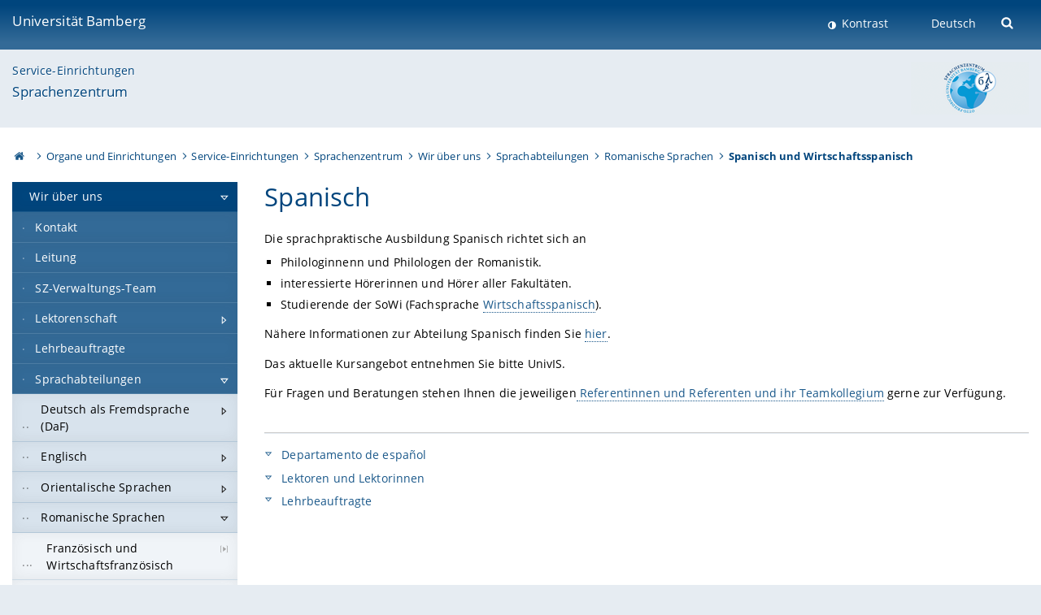

--- FILE ---
content_type: text/html; charset=utf-8
request_url: https://www.uni-bamberg.de/sz/wir-ueber-uns/sprachabteilungen/romanische-sprachen/spanisch-und-wirtschaftsspanisch/
body_size: 8753
content:
<!DOCTYPE html>
<html lang="de">
<head>

<meta charset="utf-8">
<!-- 
	featured by elementare teilchen GmbH, www.elementare-teilchen.de

	This website is powered by TYPO3 - inspiring people to share!
	TYPO3 is a free open source Content Management Framework initially created by Kasper Skaarhoj and licensed under GNU/GPL.
	TYPO3 is copyright 1998-2025 of Kasper Skaarhoj. Extensions are copyright of their respective owners.
	Information and contribution at https://typo3.org/
-->



<title>Spanisch und Wirtschaftsspanisch - Sprachenzentrum </title>
<meta name="generator" content="TYPO3 CMS">
<meta name="viewport" content="width=device-width, initial-scale=1">
<meta name="twitter:card" content="summary">
<meta name="revisit-after" content="7 days">


<link rel="stylesheet" href="/typo3temp/assets/css/0e161fa31ef1359d8d20987651f196ee.css?1728045045" media="all" nonce="sOfD62JqklyMaxfRQkRS815zEyY4eEGTMr15stFZxLuyKLMKaYLRWQ">
<link rel="stylesheet" href="/_assets/8ff03e32fdbff3962349cc6e17c99f7d/Css/MediaAlbum.css?1732185887" media="all" nonce="sOfD62JqklyMaxfRQkRS815zEyY4eEGTMr15stFZxLuyKLMKaYLRWQ">
<link rel="stylesheet" href="/_assets/47400bb84e4e0324cd1d0a84db430fe5/Css/styles.css?1741641568" media="all" nonce="sOfD62JqklyMaxfRQkRS815zEyY4eEGTMr15stFZxLuyKLMKaYLRWQ">
<link href="/_frontend/bundled/assets/screen-F1MkGt4N.css?1764587837" rel="stylesheet" nonce="sOfD62JqklyMaxfRQkRS815zEyY4eEGTMr15stFZxLuyKLMKaYLRWQ" >






<link rel="icon" type="image/png" href="/_frontend/siteunibamberg/favicon/favicon-96x96.png" sizes="96x96" />
        <link rel="icon" type="image/svg+xml" href="/_frontend/siteunibamberg/favicon/favicon.svg" />
        <link rel="shortcut icon" href="/_frontend/siteunibamberg/favicon/favicon.ico" />
        <link rel="apple-touch-icon" sizes="180x180" href="/_frontend/siteunibamberg/favicon/apple-touch-icon.png" />
        <link rel="manifest" href="">
<link rel="canonical" href="https://www.uni-bamberg.de/sz/wir-ueber-uns/sprachabteilungen/romanische-sprachen/spanisch-und-wirtschaftsspanisch/"/>


<script type="application/ld+json">[{"@context":"https:\/\/www.schema.org","@type":"BreadcrumbList","itemListElement":[{"@type":"ListItem","position":1,"item":{"@id":"https:\/\/www.uni-bamberg.de\/","name":"Startseite"}},{"@type":"ListItem","position":2,"item":{"@id":"https:\/\/www.uni-bamberg.de\/organe-und-einrichtungen\/","name":"Organe und Einrichtungen"}},{"@type":"ListItem","position":3,"item":{"@id":"https:\/\/www.uni-bamberg.de\/service-einrichtungen\/","name":"Service-Einrichtungen"}},{"@type":"ListItem","position":4,"item":{"@id":"https:\/\/www.uni-bamberg.de\/sz\/","name":"Sprachenzentrum"}},{"@type":"ListItem","position":5,"item":{"@id":"https:\/\/www.uni-bamberg.de\/sz\/wir-ueber-uns\/","name":"Wir \u00fcber uns"}},{"@type":"ListItem","position":6,"item":{"@id":"https:\/\/www.uni-bamberg.de\/sz\/wir-ueber-uns\/sprachabteilungen\/","name":"Sprachabteilungen"}},{"@type":"ListItem","position":7,"item":{"@id":"https:\/\/www.uni-bamberg.de\/sz\/wir-ueber-uns\/sprachabteilungen\/romanische-sprachen\/","name":"Romanische Sprachen"}},{"@type":"ListItem","position":8,"item":{"@id":"https:\/\/www.uni-bamberg.de\/sz\/wir-ueber-uns\/sprachabteilungen\/romanische-sprachen\/spanisch-und-wirtschaftsspanisch\/","name":"Spanisch und Wirtschaftsspanisch"}}]}]</script>
</head>
<body class="page  page--default  act-responsive "
	      data-page="115376" data-rootline="18944 18947 76 1603 115529 115495 115353 115376 "><nav class="page__skiplinks"><ul><li><a href="#nav-main">zur Hauptnavigation springen</a></li><li><a href="#content-main">zum Inhaltsbereich springen</a></li></ul></nav><div class="responsive"></div><div id="top" class="page__wrapper"><header class="page-head-mobile no-print"><div data-headroom class="page-head-mobile__item  clearfix "><nav class="page-head-mobile__nav"><a class="page-head-mobile__nav__link  js-show-nav" href="#" title="Navigation"></a></nav><div class="page-head-mobile__brand"><a href="/" title="Universität Bamberg">Universität Bamberg</a></div><a class="[ page-head__search-hint ] js-search-toggle" href="#" title="Suche"><span class="u-visually-hidden">
						Suche öffnen
					</span></a></div><div class="page-content__nav-parents"><div class="nav-parents__button"><a href="#" class="nav-parents__button--link  [ link-list__link ] js-show-nav-parents" title="Navigation">
						Sie befinden sich hier:
					</a></div><nav class="nav-parents"><ul class="nav-parents__list  [ link-list ]"><li class="[ nav-parents__item  nav-parent__item--parent ]  link-list__item" ><a href="/" class="nav-parents__link  [ link-list__link ]" title="Modern studieren, international forschen, innovativ lehren und gelassen leben in Bamberg. Das Welterbe ist unser Campus &amp;#127891;">Startseite</a></li><li class="[ nav-parents__item  nav-parent__item--parent ]  link-list__item" ><a href="/organe-und-einrichtungen/" class="nav-parents__link  [ link-list__link ]" title="Liste der Organe und Einrichtungen an der Uni Bamberg: Universitätsleitung, Universitätsverwaltung, Beauftragte, Gremien, Vertretungen">Organe und Einrichtungen</a></li><li class="[ nav-parents__item  nav-parent__item--parent ]  link-list__item" ><a href="/service-einrichtungen/" class="nav-parents__link  [ link-list__link ]" title="Service-Einrichtungen der Uni Bamberg: Universitätsbibliothek, Rechenzentrum, Sportzentrum, Sprachenzentrum, Archiv, Zentrum für Lehrerbildung (BAZL)">Service-Einrichtungen</a></li><li class="[ nav-parents__item  nav-parent__item--parent ]  link-list__item" ><a href="/sz/" class="nav-parents__link  [ link-list__link ]" title="Das Sprachenzentrum ist eine zentrale Einrichtung der Universität Bamberg. Es ist zuständig für die gesamte Fremdsprachenausbildung der Universität">Sprachenzentrum</a></li><li class="[ nav-parents__item  nav-parent__item--parent ]  link-list__item" ><a href="/sz/wir-ueber-uns/" class="nav-parents__link  [ link-list__link ]" title="Wir über uns">Wir über uns</a></li><li class="[ nav-parents__item  nav-parent__item--parent ]  link-list__item" ><a href="/sz/wir-ueber-uns/sprachabteilungen/" class="nav-parents__link  [ link-list__link ]" title="Sprachabteilungen">Sprachabteilungen</a></li><li class="[ nav-parents__item  nav-parent__item--parent ]  link-list__item" ><a href="/sz/wir-ueber-uns/sprachabteilungen/romanische-sprachen/" class="nav-parents__link  [ link-list__link ]" title="Romanische Sprachen">Romanische Sprachen</a></li><li class="[ nav-parents__item  nav-parent__item--parent ]  link-list__item" ><a href="/sz/wir-ueber-uns/sprachabteilungen/romanische-sprachen/spanisch-und-wirtschaftsspanisch/" class="nav-parents__link  [ link-list__link ]" title="Spanisch und Wirtschaftsspanisch">Spanisch und Wirtschaftsspanisch</a></li></ul></nav></div><div class="[ page-head__search  page-head__search--mobile ]  js-search"><form class="search-global search-global--mobile js-search-global-form" action="https://www.google.com"><fieldset><label class="search-global__option js-search-option is-active" data-search-option="Unibamberg">
                    www.uni-bamberg.de
                    <input type="radio" name="searchOption" value="www.uni-bamberg.de"/></label><label class="search-global__option js-search-option" data-search-option="Univis">
                    univis.uni-bamberg.de
                    <input type="radio" name="searchOption" value="univis.uni-bamberg.de"/></label><label class="search-global__option js-search-option" data-search-option="Fis">
                    fis.uni-bamberg.de
                    <input type="radio" name="searchOption" value="fis.uni-bamberg.de"/></label></fieldset><fieldset><input name="q" type="text" class="search__input js-search-global-input" placeholder="Mit Google suchen" aria-label="search"/><button type="submit" class="search__submit  js-search-global-submit" title="Suche starten"><span class="u-visually-hidden">Suche starten</span></button><div class="search__engines-container"><label class="search__engine  js-search-engine is-active" data-search-engine="Google" aria-label="Google"><input class="u-visually-hidden" type="radio" name="searchEngine" value="https://www.google.de/search"><span class="search__engine-icon search__engine-icon-google"></span></label><label class="search__engine  js-search-engine" data-search-engine="Ecosia" aria-label="Ecosia"><input class="u-visually-hidden" type="radio" name="searchEngine" value="https://www.ecosia.org/search"><span class="search__engine-icon search__engine-icon-ecosia"></span></label><label class="search__engine  js-search-engine" data-search-engine="Bing" aria-label="Bing"><input class="u-visually-hidden" type="radio" name="searchEngine" value="https://www.bing.com/search"><span class="search__engine-icon search__engine-icon-bing"></span></label></div></fieldset><button type="button" class="search-global__close js-search-toggle"><span class="u-visually-hidden">Suche schließen</span></button></form></div></header><header class="page-head"><div class="page-head__item  clearfix  [ box  box--large  box--brand-1st ]  [ rounded--topright--large  rounded--topleft ]  gradient--header"><div class="page-head__brand"><div class="page-head__logo"><a href="/" title="Universität Bamberg"><span class="page-head__logo__img page-head__logo__img--de">&nbsp; </span> Universität Bamberg</a></div></div><div class="page-head__useractions no-print"><div class="[ page-head__contrast ]"><div class="contrastx"><et-state-toggle active-class="t-contrast" inactive-class="" cookie="contrastTheme" el="body"><button
                                    type="button"
                                    class="contrast__button"
                                >
                                    Kontrast
                                </button></et-state-toggle></div></div><div class="[ page-head__language ]"><nav class="nav-language"><ul class="[ list-inline  link-list  list-inline--delimited  list-inline--delimited-shadow  list-inline--delimited-bright  list-inline--delimited-large  ][ nav-language__list ]  js-lang-list"><li data-testid="language-link" class="list-inline__item  nav-language__item--mobile  [ c-nav-lang__link  c-nav-lang__link--active ]">Deutsch</li></ul></nav></div><div class="[ page-head__search ]"><button class="search__toggle js-search-toggle" type="button"><span class="u-visually-hidden">Suche öffnen</span></button></div></div><div class="[ page-head__search-overlay ] rounded--topleft rounded--topright--large js-search"><form class="search-global js-search-global-form" action="https://www.google.com"><fieldset><label class="search-global__option js-search-option is-active" data-search-option="Unibamberg">
                    www.uni-bamberg.de
                    <input type="radio" name="searchOption" value="www.uni-bamberg.de"/></label><label class="search-global__option js-search-option" data-search-option="Univis">
                    univis.uni-bamberg.de
                    <input type="radio" name="searchOption" value="univis.uni-bamberg.de"/></label><label class="search-global__option js-search-option" data-search-option="Fis">
                    fis.uni-bamberg.de
                    <input type="radio" name="searchOption" value="fis.uni-bamberg.de"/></label></fieldset><fieldset><input name="q" type="text" class="search__input js-search-global-input" placeholder="Mit Google suchen" aria-label="search"/><button type="submit" class="search__submit  js-search-global-submit" title="Suche starten"><span class="u-visually-hidden">Suche starten</span></button><div class="search__engines-container"><label class="search__engine  js-search-engine is-active" data-search-engine="Google" aria-label="Google"><input class="u-visually-hidden" type="radio" name="searchEngine" value="https://www.google.de/search"><span class="search__engine-icon search__engine-icon-google"></span></label><label class="search__engine  js-search-engine" data-search-engine="Ecosia" aria-label="Ecosia"><input class="u-visually-hidden" type="radio" name="searchEngine" value="https://www.ecosia.org/search"><span class="search__engine-icon search__engine-icon-ecosia"></span></label><label class="search__engine  js-search-engine" data-search-engine="Bing" aria-label="Bing"><input class="u-visually-hidden" type="radio" name="searchEngine" value="https://www.bing.com/search"><span class="search__engine-icon search__engine-icon-bing"></span></label></div></fieldset><button type="button" class="search-global__close js-search-toggle"><span class="u-visually-hidden">Suche schließen</span></button></form></div></div><div class="page-head__sector  [ box  box--brand-1st-light ] "><div class="sector__logo"><a href="/sz/"><img src="/fileadmin/_processed_/1/d/csm_logo-sz-2010_web_16f7918976.png" width="145" height="65"   alt="Sprachenzentrum der Universität Bamberg" title="Sprachenzentrum der Universität Bamberg" ></a></div><p class="[ sector__title  sector__title2 ]"><a href="/service-einrichtungen/">Service-Einrichtungen</a></p><p class="[ sector__title  sector__title1 ]"><a href="/sz/">Sprachenzentrum</a></p></div><div class="page-head__breadcrumb  [ stripe ]  js-breadcrumb"><ol class="nav-breadcrumb  nav-breadcrumb--delimited list-inline"><li class="nav-breadcrumb__item"><a href="/" class="icon--home">&nbsp;<span class="u-visually-hidden">Otto-Friedrich-Universität Bamberg</span></a></li><li class="nav-breadcrumb__item" ><a href="/organe-und-einrichtungen/" class="nav-breadcrumb__link" title="Liste der Organe und Einrichtungen an der Uni Bamberg: Universitätsleitung, Universitätsverwaltung, Beauftragte, Gremien, Vertretungen">Organe und Einrichtungen</a></li><li class="nav-breadcrumb__item" ><a href="/service-einrichtungen/" class="nav-breadcrumb__link" title="Service-Einrichtungen der Uni Bamberg: Universitätsbibliothek, Rechenzentrum, Sportzentrum, Sprachenzentrum, Archiv, Zentrum für Lehrerbildung (BAZL)">Service-Einrichtungen</a></li><li class="nav-breadcrumb__item" ><a href="/sz/" class="nav-breadcrumb__link" title="Das Sprachenzentrum ist eine zentrale Einrichtung der Universität Bamberg. Es ist zuständig für die gesamte Fremdsprachenausbildung der Universität">Sprachenzentrum</a></li><li class="nav-breadcrumb__item" ><a href="/sz/wir-ueber-uns/" class="nav-breadcrumb__link" title="Wir über uns">Wir über uns</a></li><li class="nav-breadcrumb__item" ><a href="/sz/wir-ueber-uns/sprachabteilungen/" class="nav-breadcrumb__link" title="Sprachabteilungen">Sprachabteilungen</a></li><li class="nav-breadcrumb__item" ><a href="/sz/wir-ueber-uns/sprachabteilungen/romanische-sprachen/" class="nav-breadcrumb__link" title="Romanische Sprachen">Romanische Sprachen</a></li><li class="[ nav-breadcrumb__item  nav-breadcrumb__item--active ]">Spanisch und Wirtschaftsspanisch</li></ol></div></header><main class="page-content"><div class="page-content__nav" id="nav-main"><!-- Start nav-mobile --><nav class="nav-mobile  js-nav-panel" data-ui-component="Mobile navigation"><div class="page-content__sector [ box  box--brand-1st-light ] ">
						Seitenbereich: 
						<p class="[ sector__title  sector__title2 ]"><a href="/service-einrichtungen/">Service-Einrichtungen</a></p><p class="[ sector__title  sector__title1 ]"><a href="/sz/">Sprachenzentrum</a></p></div><div class="page-content__useractions"><et-state-toggle active-class="t-contrast" inactive-class="" cookie="contrastTheme" el="body"><button type="button" class="page-content__contrast contrast__button  link-list__item__link contrastx--mobile  contrastx">
                                Kontrast
                            </button></et-state-toggle><button class="[ page-content__language-hint ]  js-toggle-lang">
							Sprache
						</button><div class="page-content__language"><nav class=" [ nav-language  nav-language--mobile ] js-lang"><ul class="[ list-inline  link-list  list-inline--delimited  list-inline--delimited-shadow  list-inline--delimited-bright  list-inline--delimited-large  ][ nav-language__list ]  js-lang-list"><li data-testid="language-link" class="list-inline__item  nav-language__item--mobile  [ c-nav-lang__link  c-nav-lang__link--active ]">Deutsch</li></ul></nav></div></div><nav class="nav-sector " data-ui-component="Sector navigation"><ul class="nav-sector__container  [ link-list ]"><li class="[ nav-sector__item  nav-sector__item--parent  nav-sector__item--flyout  nav-sector__item--first ]  [ link-list__item ]" data-page="115529"><a href="/sz/wir-ueber-uns/" class="nav-sector__link  [ link-list__link ]  js-nav-sector__link--has-subpages"><span class="nav-sector__link-text">Wir über uns</span><span class="nav-sector__expand js-expand"></span></a><ul class="[ nav-sector__container  nav-sector__container--level-2 ]  [ link-list ]"><li class="[ nav-sector__item  nav-sector__item--flyout  nav-sector__item--first ]  link-list__item" data-page="119645"><a href="/sz/wir-ueber-uns/kontakt/" class="nav-sector__link  [ link-list__link ]"><span class="nav-sector__link-text">Kontakt</span></a></li><li class="[ nav-sector__item  nav-sector__item--flyout  ]  link-list__item" data-page="115530"><a href="/sz/wir-ueber-uns/leitung/" class="nav-sector__link  [ link-list__link ]"><span class="nav-sector__link-text">Leitung</span></a></li><li class="[ nav-sector__item  nav-sector__item--flyout  ]  link-list__item" data-page="115531"><a href="/sz/wir-ueber-uns/sz-verwaltungs-team-sekretariate/" class="nav-sector__link  [ link-list__link ]"><span class="nav-sector__link-text">SZ-Verwaltungs-Team</span></a></li><li class="[ nav-sector__item  nav-sector__item--parent  nav-sector__item--flyout ]  [ link-list__item ]" data-page="117680"><a href="/sz/wir-ueber-uns/lektoreninnen-von-a-z/" class="nav-sector__link  [ link-list__link ]  js-nav-sector__link--has-subpages"><span class="nav-sector__link-text">Lektorenschaft</span><span class="nav-sector__expand js-expand"></span></a><ul class="[ nav-sector__container  nav-sector__container--level-3 ]  [ link-list ]"><li class="[ nav-sector__item  nav-sector__item--flyout  nav-sector__item--first ]  link-list__item" data-page="122171"><a href="/sz/wir-ueber-uns/lektoreninnen-von-a-z/al-hasani-schmitt-savane/" class="nav-sector__link  [ link-list__link ]"><span class="nav-sector__link-text">Al-Hasani-Schmitt, Savane</span></a></li><li class="[ nav-sector__item  nav-sector__item--flyout  ]  link-list__item" data-page="122185"><a href="/sz/wir-ueber-uns/lektoreninnen-von-a-z/sz-wir-ueber-uns-lektorinnen-und-lektoren-lektoreninnen-von-a-z-baumann-kunibert/" class="nav-sector__link  [ link-list__link ]"><span class="nav-sector__link-text">Baumann, Kunibert</span></a></li><li class="[ nav-sector__item  nav-sector__item--flyout  ]  link-list__item" data-page="122178"><a href="/sz/wir-ueber-uns/lektoreninnen-von-a-z/brager-virginie/" class="nav-sector__link  [ link-list__link ]"><span class="nav-sector__link-text">Brager, Virginie</span></a></li><li class="[ nav-sector__item  nav-sector__item--flyout  ]  link-list__item" data-page="120703"><a href="/sz/wir-ueber-uns/lektoreninnen-von-a-z/bull-david/" class="nav-sector__link  [ link-list__link ]"><span class="nav-sector__link-text">Bull, David</span></a></li><li class="[ nav-sector__item  nav-sector__item--flyout  ]  link-list__item" data-page="122179"><a href="/sz/wir-ueber-uns/lektoreninnen-von-a-z/catala-keller-christine/" class="nav-sector__link  [ link-list__link ]"><span class="nav-sector__link-text">Catala-Keller, Christine</span></a></li><li class="[ nav-sector__item  nav-sector__item--flyout  ]  link-list__item" data-page="122183"><a href="/sz/wir-ueber-uns/lektoreninnen-von-a-z/diekgerdes-helena/" class="nav-sector__link  [ link-list__link ]"><span class="nav-sector__link-text">Diekgerdes, Helena</span></a></li><li class="[ nav-sector__item  nav-sector__item--flyout  ]  link-list__item" data-page="164216"><a href="/sz/wir-ueber-uns/lektoreninnen-von-a-z/drakew-naperkowski-christine/" class="nav-sector__link  [ link-list__link ]"><span class="nav-sector__link-text">Drakew-Naperkowski, Christine</span></a></li><li class="[ nav-sector__item  nav-sector__item--flyout  ]  link-list__item" data-page="122184"><a href="/sz/wir-ueber-uns/lektoreninnen-von-a-z/eichmann-agnieszka/" class="nav-sector__link  [ link-list__link ]"><span class="nav-sector__link-text">Eichmann, Agnieszka</span></a></li><li class="[ nav-sector__item  nav-sector__item--flyout  ]  link-list__item" data-page="122180"><a href="/sz/wir-ueber-uns/lektoreninnen-von-a-z/fontaine-hartmann-carole/" class="nav-sector__link  [ link-list__link ]"><span class="nav-sector__link-text">Fontaine-Hartmann, Carole</span></a></li><li class="[ nav-sector__item  nav-sector__item--flyout  ]  link-list__item" data-page="122176"><a href="/sz/wir-ueber-uns/lektoreninnen-von-a-z/formiani-luca/" class="nav-sector__link  [ link-list__link ]"><span class="nav-sector__link-text">Formiani, Luca</span></a></li><li class="[ nav-sector__item  nav-sector__item--flyout  ]  link-list__item" data-page="164179"><a href="/sz/wir-ueber-uns/lektoreninnen-von-a-z/geike-oliver/" class="nav-sector__link  [ link-list__link ]"><span class="nav-sector__link-text">Geike, Oliver</span></a></li><li class="[ nav-sector__item  nav-sector__item--flyout  ]  link-list__item" data-page="120693"><a href="/sz/wir-ueber-uns/lektoreninnen-von-a-z/gertz-armin/" class="nav-sector__link  [ link-list__link ]"><span class="nav-sector__link-text">Gertz, Armin</span></a></li><li class="[ nav-sector__item  nav-sector__item--flyout  ]  link-list__item" data-page="131278"><a href="/sz/wir-ueber-uns/lektoreninnen-von-a-z/hasan-hadeel/" class="nav-sector__link  [ link-list__link ]"><span class="nav-sector__link-text">Hasan, Hadeel</span></a></li><li class="[ nav-sector__item  nav-sector__item--flyout  ]  link-list__item" data-page="122186"><a href="/sz/wir-ueber-uns/lektoreninnen-von-a-z/huttenlocher-veronika/" class="nav-sector__link  [ link-list__link ]"><span class="nav-sector__link-text">Huttenlocher, Veronika</span></a></li><li class="[ nav-sector__item  nav-sector__item--flyout  ]  link-list__item" data-page="120696"><a href="/sz/wir-ueber-uns/lektoreninnen-von-a-z/irvine-catherine/" class="nav-sector__link  [ link-list__link ]"><span class="nav-sector__link-text">Irvine, Catherine</span></a></li><li class="[ nav-sector__item  nav-sector__item--flyout  ]  link-list__item" data-page="120706"><a href="/sz/wir-ueber-uns/lektoreninnen-von-a-z/jeffries-christopher/" class="nav-sector__link  [ link-list__link ]"><span class="nav-sector__link-text">Jeffries, Christopher</span></a></li><li class="[ nav-sector__item  nav-sector__item--flyout  ]  link-list__item" data-page="131274"><a href="/sz/wir-ueber-uns/lektoreninnen-von-a-z/koehler-cara/" class="nav-sector__link  [ link-list__link ]"><span class="nav-sector__link-text">Koehler, Cara</span></a></li><li class="[ nav-sector__item  nav-sector__item--flyout  ]  link-list__item" data-page="122188"><a href="/sz/wir-ueber-uns/lektoreninnen-von-a-z/lederer-ivana/" class="nav-sector__link  [ link-list__link ]"><span class="nav-sector__link-text">Lederer, Ivana</span></a></li><li class="[ nav-sector__item  nav-sector__item--flyout  ]  link-list__item" data-page="122190"><a href="/sz/wir-ueber-uns/lektoreninnen-von-a-z/lubitz-katja/" class="nav-sector__link  [ link-list__link ]"><span class="nav-sector__link-text">Lubitz, Katja</span></a></li><li class="[ nav-sector__item  nav-sector__item--flyout  ]  link-list__item" data-page="120705"><a href="/sz/wir-ueber-uns/lektoreninnen-von-a-z/malone-carty-pamela/" class="nav-sector__link  [ link-list__link ]"><span class="nav-sector__link-text">Malone-Carty, Pamela</span></a></li><li class="[ nav-sector__item  nav-sector__item--flyout  ]  link-list__item" data-page="122187"><a href="/sz/wir-ueber-uns/lektoreninnen-von-a-z/dr-malygin-erna/" class="nav-sector__link  [ link-list__link ]"><span class="nav-sector__link-text">Malygin, Erna</span></a></li><li class="[ nav-sector__item  nav-sector__item--flyout  ]  link-list__item" data-page="120707"><a href="/sz/wir-ueber-uns/lektoreninnen-von-a-z/mckay-graeme/" class="nav-sector__link  [ link-list__link ]"><span class="nav-sector__link-text">McKay, Graeme</span></a></li><li class="[ nav-sector__item  nav-sector__item--flyout  ]  link-list__item" data-page="122191"><a href="/sz/wir-ueber-uns/lektoreninnen-von-a-z/moncho-brunengo-andres/" class="nav-sector__link  [ link-list__link ]"><span class="nav-sector__link-text">Moncho Brunengo, Andrés</span></a></li><li class="[ nav-sector__item  nav-sector__item--flyout  ]  link-list__item" data-page="120699"><a href="/sz/wir-ueber-uns/lektoreninnen-von-a-z/murphy-laura/" class="nav-sector__link  [ link-list__link ]"><span class="nav-sector__link-text">Murphy, Laura</span></a></li><li class="[ nav-sector__item  nav-sector__item--flyout  ]  link-list__item" data-page="122172"><a href="/sz/wir-ueber-uns/lektoreninnen-von-a-z/palharini-michelle/" class="nav-sector__link  [ link-list__link ]"><span class="nav-sector__link-text">Palharini, Michelle</span></a></li><li class="[ nav-sector__item  nav-sector__item--flyout  ]  link-list__item" data-page="122182"><a href="/sz/wir-ueber-uns/lektoreninnen-von-a-z/presente-keren/" class="nav-sector__link  [ link-list__link ]"><span class="nav-sector__link-text">Presente, Keren</span></a></li><li class="[ nav-sector__item  nav-sector__item--flyout  ]  link-list__item" data-page="122194"><a href="/sz/wir-ueber-uns/lektoreninnen-von-a-z/prini-betes-alvaro/" class="nav-sector__link  [ link-list__link ]"><span class="nav-sector__link-text">Prini Betés, Álvaro</span></a></li><li class="[ nav-sector__item  nav-sector__item--flyout  ]  link-list__item" data-page="122192"><a href="/sz/wir-ueber-uns/lektoreninnen-von-a-z/romero-garcia-ciudad-berta/" class="nav-sector__link  [ link-list__link ]"><span class="nav-sector__link-text">Romero García-Ciudad, Berta</span></a></li><li class="[ nav-sector__item  nav-sector__item--flyout  ]  link-list__item" data-page="120694"><a href="/sz/wir-ueber-uns/lektoreninnen-von-a-z/scholl-friederike/" class="nav-sector__link  [ link-list__link ]"><span class="nav-sector__link-text">Scholl, Friederike</span></a></li><li class="[ nav-sector__item  nav-sector__item--flyout  ]  link-list__item" data-page="122196"><a href="/sz/wir-ueber-uns/lektoreninnen-von-a-z/sharifi-neystanak-mitra/" class="nav-sector__link  [ link-list__link ]"><span class="nav-sector__link-text">Sharifi Neystanak, Mitra</span></a></li><li class="[ nav-sector__item  nav-sector__item--flyout  ]  link-list__item" data-page="120695"><a href="/sz/wir-ueber-uns/lektoreninnen-von-a-z/then-marion/" class="nav-sector__link  [ link-list__link ]"><span class="nav-sector__link-text">Then, Marion</span></a></li><li class="[ nav-sector__item  nav-sector__item--flyout  ]  link-list__item" data-page="122177"><a href="/sz/wir-ueber-uns/lektoreninnen-von-a-z/turello-davide/" class="nav-sector__link  [ link-list__link ]"><span class="nav-sector__link-text">Turello, Davide</span></a></li><li class="[ nav-sector__item  nav-sector__item--flyout  ]  link-list__item" data-page="122174"><a href="/sz/wir-ueber-uns/lektoreninnen-von-a-z/watson-don/" class="nav-sector__link  [ link-list__link ]"><span class="nav-sector__link-text">Watson, Don</span></a></li><li class="[ nav-sector__item  nav-sector__item--flyout  ]  link-list__item" data-page="120701"><a href="/sz/wir-ueber-uns/lektoreninnen-von-a-z/wynne-kenneth/" class="nav-sector__link  [ link-list__link ]"><span class="nav-sector__link-text">Wynne, Kenneth</span></a></li><li class="[ nav-sector__item  nav-sector__item--flyout  nav-sector__item--last ]  link-list__item" data-page="122197"><a href="/sz/wir-ueber-uns/lektoreninnen-von-a-z/yueksekkaya-yasar/" class="nav-sector__link  [ link-list__link ]"><span class="nav-sector__link-text">Yüksekkaya, Yasar</span></a></li></ul></li><li class="[ nav-sector__item  nav-sector__item--flyout  ]  link-list__item" data-page="115540"><a href="/sz/wir-ueber-uns/lehrbeauftragte/" class="nav-sector__link  [ link-list__link ]"><span class="nav-sector__link-text">Lehrbeauftragte</span></a></li><li class="[ nav-sector__item  nav-sector__item--parent  nav-sector__item--flyout ]  [ link-list__item ]" data-page="115495"><a href="/sz/wir-ueber-uns/sprachabteilungen/" class="nav-sector__link  [ link-list__link ]  js-nav-sector__link--has-subpages"><span class="nav-sector__link-text">Sprachabteilungen</span><span class="nav-sector__expand js-expand"></span></a><ul class="[ nav-sector__container  nav-sector__container--level-3 ]  [ link-list ]"><li class="[ nav-sector__item  nav-sector__item--parent  nav-sector__item--flyout  nav-sector__item--first ]  [ link-list__item ]" data-page="115352"><a href="/sz/wir-ueber-uns/sprachabteilungen/deutsch-als-fremdsprache/" class="nav-sector__link  [ link-list__link ]  js-nav-sector__link--has-subpages"><span class="nav-sector__link-text">Deutsch als Fremdsprache (DaF)</span><span class="nav-sector__expand js-expand"></span></a><ul class="[ nav-sector__container  nav-sector__container--level-4 ]  [ link-list ]"><li class="[ nav-sector__item  nav-sector__item--flyout  nav-sector__item--first ]  link-list__item" data-page="129716"><a href="/sz/wir-ueber-uns/sprachabteilungen/deutsch-als-fremdsprache/uebersicht-daf-wintersemester-2025-26/" class="nav-sector__link  [ link-list__link ]"><span class="nav-sector__link-text">Übersicht DaF Wintersemester 2025/26</span></a></li><li class="[ nav-sector__item  nav-sector__item--flyout  ]  link-list__item" data-page="151103"><a href="/sz/wir-ueber-uns/sprachabteilungen/deutsch-als-fremdsprache/deutsch-als-fremdsprache-lernsoftwares-fuer-ukrainische-fluechtlinge/" class="nav-sector__link  [ link-list__link ]"><span class="nav-sector__link-text">Lernsoftwares für ukrainische Flüchtlinge</span></a></li><li class="[ nav-sector__item  nav-sector__item--flyout  ]  link-list__item" data-page="115364"><a href="/sz/wir-ueber-uns/sprachabteilungen/deutsch-als-fremdsprache/deutsch-zur-studiumsvorbereitung/" class="nav-sector__link  [ link-list__link ]"><span class="nav-sector__link-text">Deutsch zur Studiumsvorbereitung</span></a></li><li class="[ nav-sector__item  nav-sector__item--flyout  nav-sector__item--last ]  link-list__item" data-page="153551"><a href="/sz/wir-ueber-uns/sprachabteilungen/deutsch-als-fremdsprache/kurse-der-vhb/" class="nav-sector__link  [ link-list__link ]"><span class="nav-sector__link-text">Kurse der vhb</span></a></li></ul></li><li class="[ nav-sector__item  nav-sector__item--parent  nav-sector__item--flyout ]  [ link-list__item ]" data-page="115355"><a href="/sz/wir-ueber-uns/sprachabteilungen/englisch/" class="nav-sector__link  [ link-list__link ]  js-nav-sector__link--has-subpages"><span class="nav-sector__link-text">Englisch</span><span class="nav-sector__expand js-expand"></span></a><ul class="[ nav-sector__container  nav-sector__container--level-4 ]  [ link-list ]"><li class="[ nav-sector__item  nav-sector__item--wouldbeparent  nav-sector__item--flyout  nav-sector__item--first ]  [ link-list__item ]" data-page="115404"><a href="/sz/wir-ueber-uns/sprachabteilungen/englisch/englisch-philologie/" class="nav-sector__link  [ link-list__link ]"><span class="nav-sector__link-text">Englisch Philologie</span><span class="nav-sector__expand"></span></a></li><li class="[ nav-sector__item  nav-sector__item--flyout  ]  link-list__item" data-page="115408"><a href="/sz/wir-ueber-uns/sprachabteilungen/englisch/englisch-haf/" class="nav-sector__link  [ link-list__link ]"><span class="nav-sector__link-text">Englisch HaF</span></a></li><li class="[ nav-sector__item  nav-sector__item--wouldbeparent  nav-sector__item--flyout  nav-sector__item--last ]  [ link-list__item ]" data-page="115413"><a href="/sz/wir-ueber-uns/sprachabteilungen/englisch/fachsprachen-englisch/" class="nav-sector__link  [ link-list__link ]"><span class="nav-sector__link-text">Fachsprachen Englisch</span><span class="nav-sector__expand"></span></a></li></ul></li><li class="[ nav-sector__item  nav-sector__item--parent  nav-sector__item--flyout ]  [ link-list__item ]" data-page="117587"><a href="/sz/wir-ueber-uns/sprachabteilungen/orientalische-sprachen/" class="nav-sector__link  [ link-list__link ]  js-nav-sector__link--has-subpages"><span class="nav-sector__link-text">Orientalische Sprachen</span><span class="nav-sector__expand js-expand"></span></a><ul class="[ nav-sector__container  nav-sector__container--level-4 ]  [ link-list ]"><li class="[ nav-sector__item  nav-sector__item--wouldbeparent  nav-sector__item--flyout  nav-sector__item--first ]  [ link-list__item ]" data-page="117588"><a href="/sz/wir-ueber-uns/sprachabteilungen/orientalische-sprachen/arabisch/" class="nav-sector__link  [ link-list__link ]"><span class="nav-sector__link-text">Arabisch</span><span class="nav-sector__expand"></span></a></li><li class="[ nav-sector__item  nav-sector__item--flyout  ]  link-list__item" data-page="117589"><a href="/sz/wir-ueber-uns/sprachabteilungen/orientalische-sprachen/hebraeisch/" class="nav-sector__link  [ link-list__link ]"><span class="nav-sector__link-text">Hebräisch</span></a></li><li class="[ nav-sector__item  nav-sector__item--flyout  ]  link-list__item" data-page="117590"><a href="/sz/wir-ueber-uns/sprachabteilungen/orientalische-sprachen/persisch/" class="nav-sector__link  [ link-list__link ]"><span class="nav-sector__link-text">Persisch</span></a></li><li class="[ nav-sector__item  nav-sector__item--flyout  nav-sector__item--last ]  link-list__item" data-page="117591"><a href="/sz/wir-ueber-uns/sprachabteilungen/orientalische-sprachen/tuerkisch/" class="nav-sector__link  [ link-list__link ]"><span class="nav-sector__link-text">Türkisch</span></a></li></ul></li><li class="[ nav-sector__item  nav-sector__item--parent  nav-sector__item--flyout ]  [ link-list__item ]" data-page="115353"><a href="/sz/wir-ueber-uns/sprachabteilungen/romanische-sprachen/" class="nav-sector__link  [ link-list__link ]  js-nav-sector__link--has-subpages"><span class="nav-sector__link-text">Romanische Sprachen</span><span class="nav-sector__expand js-expand"></span></a><ul class="[ nav-sector__container  nav-sector__container--level-4 ]  [ link-list ]"><li class="[ nav-sector__item  nav-sector__item--wouldbeparent  nav-sector__item--flyout  nav-sector__item--first ]  [ link-list__item ]" data-page="115374"><a href="/sz/wir-ueber-uns/sprachabteilungen/romanische-sprachen/franzoesisch-und-wirtschaftsfranzoesisch/" class="nav-sector__link  [ link-list__link ]"><span class="nav-sector__link-text">Französisch und Wirtschaftsfranzösisch</span><span class="nav-sector__expand"></span></a></li><li class="[ nav-sector__item  nav-sector__item--wouldbeparent  nav-sector__item--flyout ]  [ link-list__item ]" data-page="115373"><a href="/sz/wir-ueber-uns/sprachabteilungen/romanische-sprachen/italienisch-und-wirtschaftsitalienisch/" class="nav-sector__link  [ link-list__link ]"><span class="nav-sector__link-text">Italienisch und Wirtschaftsitalienisch</span><span class="nav-sector__expand"></span></a></li><li class="[ nav-sector__item  nav-sector__item--wouldbeparent  nav-sector__item--flyout ]  [ link-list__item ]" data-page="115376"><a href="/sz/wir-ueber-uns/sprachabteilungen/romanische-sprachen/spanisch-und-wirtschaftsspanisch/" class="nav-sector__link  [ link-list__link ]"><span class="nav-sector__link-text">Spanisch und Wirtschaftsspanisch</span><span class="nav-sector__expand"></span></a><ul class="[ nav-sector__container  nav-sector__container--level-5 ]  [ link-list ]"><li class="[ nav-sector__item  nav-sector__item--wouldbeparent  nav-sector__item--flyout  nav-sector__item--first ]  [ link-list__item ]" data-page="22306"><a href="/sz/wir-ueber-uns/sprachabteilungen/romanische-sprachen/spanisch/" class="nav-sector__link  [ link-list__link ]"><span class="nav-sector__link-text">Departamento de español</span><span class="nav-sector__expand"></span></a></li><li class="[ nav-sector__item  nav-sector__item--flyout  ]  link-list__item" data-page="115387"><a href="/sz/wir-ueber-uns/sprachabteilungen/romanische-sprachen/spanisch-und-wirtschaftsspanisch/lektoren-und-lektorinnen/" class="nav-sector__link  [ link-list__link ]"><span class="nav-sector__link-text">Lektoren und Lektorinnen</span></a></li><li class="[ nav-sector__item  nav-sector__item--flyout  nav-sector__item--last ]  link-list__item" data-page="115388"><a href="/sz/wir-ueber-uns/sprachabteilungen/romanische-sprachen/spanisch-und-wirtschaftsspanisch/lehrbeauftragte/" class="nav-sector__link  [ link-list__link ]"><span class="nav-sector__link-text">Lehrbeauftragte</span></a></li></ul></li><li class="[ nav-sector__item  nav-sector__item--wouldbeparent  nav-sector__item--flyout  nav-sector__item--last ]  [ link-list__item ]" data-page="115377"><a href="/sz/wir-ueber-uns/sprachabteilungen/romanische-sprachen/romanische-sprachen-ohne-lektorat/" class="nav-sector__link  [ link-list__link ]"><span class="nav-sector__link-text">Portugiesisch</span><span class="nav-sector__expand"></span></a></li></ul></li><li class="[ nav-sector__item  nav-sector__item--parent  nav-sector__item--flyout ]  [ link-list__item ]" data-page="115356"><a href="/sz/wir-ueber-uns/sprachabteilungen/slavische-sprachen/" class="nav-sector__link  [ link-list__link ]  js-nav-sector__link--has-subpages"><span class="nav-sector__link-text">Slavische Sprachen</span><span class="nav-sector__expand js-expand"></span></a><ul class="[ nav-sector__container  nav-sector__container--level-4 ]  [ link-list ]"><li class="[ nav-sector__item  nav-sector__item--flyout  nav-sector__item--first ]  link-list__item" data-page="115432"><a href="/sz/wir-ueber-uns/sprachabteilungen/slavische-sprachen/kroatisch-serbisch-bosnisch/" class="nav-sector__link  [ link-list__link ]"><span class="nav-sector__link-text">Kroatisch / Serbisch / Bosnisch</span></a></li><li class="[ nav-sector__item  nav-sector__item--flyout  ]  link-list__item" data-page="115436"><a href="/sz/wir-ueber-uns/sprachabteilungen/slavische-sprachen/polnisch/" class="nav-sector__link  [ link-list__link ]"><span class="nav-sector__link-text">Polnisch</span></a></li><li class="[ nav-sector__item  nav-sector__item--wouldbeparent  nav-sector__item--flyout ]  [ link-list__item ]" data-page="115440"><a href="/sz/wir-ueber-uns/sprachabteilungen/slavische-sprachen/russisch/" class="nav-sector__link  [ link-list__link ]"><span class="nav-sector__link-text">Russisch</span><span class="nav-sector__expand"></span></a></li><li class="[ nav-sector__item  nav-sector__item--flyout  ]  link-list__item" data-page="115453"><a href="/sz/wir-ueber-uns/sprachabteilungen/slavische-sprachen/tschechisch/" class="nav-sector__link  [ link-list__link ]"><span class="nav-sector__link-text">Tschechisch</span></a></li><li class="[ nav-sector__item  nav-sector__item--wouldbeparent  nav-sector__item--flyout  nav-sector__item--last ]  [ link-list__item ]" data-page="115457"><a href="/sz/wir-ueber-uns/sprachabteilungen/slavische-sprachen/slavische-sprachen-ohne-lektorat/" class="nav-sector__link  [ link-list__link ]"><span class="nav-sector__link-text">Slavische Sprachen ohne Lektorat</span><span class="nav-sector__expand"></span></a></li></ul></li><li class="[ nav-sector__item  nav-sector__item--parent  nav-sector__item--flyout ]  [ link-list__item ]" data-page="115357"><a href="/sz/wir-ueber-uns/sprachabteilungen/weitere-sprachen/" class="nav-sector__link  [ link-list__link ]  js-nav-sector__link--has-subpages"><span class="nav-sector__link-text">Weitere Sprachen</span><span class="nav-sector__expand js-expand"></span></a><ul class="[ nav-sector__container  nav-sector__container--level-4 ]  [ link-list ]"><li class="[ nav-sector__item  nav-sector__item--wouldbeparent  nav-sector__item--flyout  nav-sector__item--first ]  [ link-list__item ]" data-page="115460"><a href="/sz/wir-ueber-uns/sprachabteilungen/weitere-sprachen/latein-und-altgriechisch/" class="nav-sector__link  [ link-list__link ]"><span class="nav-sector__link-text">Latein und Altgriechisch</span><span class="nav-sector__expand"></span></a></li><li class="[ nav-sector__item  nav-sector__item--flyout  nav-sector__item--last ]  link-list__item" data-page="115468"><a href="/sz/wir-ueber-uns/sprachabteilungen/weitere-sprachen/sprachen-ohne-lektorat/" class="nav-sector__link  [ link-list__link ]"><span class="nav-sector__link-text">Sprachen ohne Lektorat</span></a></li></ul></li><li class="[ nav-sector__item  nav-sector__item--parent  nav-sector__item--flyout  nav-sector__item--last ]  [ link-list__item ]" data-page="115358"><a href="/sz/wir-ueber-uns/sprachabteilungen/wirtschaftsfremdsprachen/" class="nav-sector__link  [ link-list__link ]  js-nav-sector__link--has-subpages"><span class="nav-sector__link-text">Wirtschaftsfremdsprachen</span><span class="nav-sector__expand js-expand"></span></a><ul class="[ nav-sector__container  nav-sector__container--level-4 ]  [ link-list ]"><li class="[ nav-sector__item  nav-sector__item--wouldbeparent  nav-sector__item--flyout  nav-sector__item--first ]  [ link-list__item ]" data-page="115414"><a href="/sz/wir-ueber-uns/sprachabteilungen/wirtschaftsfremdsprachen/wirtschaftsenglisch-bachelor-und-master/" class="nav-sector__link  [ link-list__link ]"><span class="nav-sector__link-text">Wirtschaftsenglisch</span><span class="nav-sector__expand"></span></a></li><li class="[ nav-sector__item  nav-sector__item--wouldbeparent  nav-sector__item--flyout ]  [ link-list__item ]" data-page="115372"><a href="/sz/wir-ueber-uns/sprachabteilungen/wirtschaftsfremdsprachen/wirtschaftsromanistik/" class="nav-sector__link  [ link-list__link ]"><span class="nav-sector__link-text">Wirtschaftsromanistik</span><span class="nav-sector__expand"></span></a></li><li class="[ nav-sector__item  nav-sector__item--flyout  nav-sector__item--last ]  link-list__item" data-page="115366"><a href="/sz/wir-ueber-uns/sprachabteilungen/wirtschaftsfremdsprachen/wirtschaftsdeutsch/" class="nav-sector__link  [ link-list__link ]"><span class="nav-sector__link-text">Wirtschaftsdeutsch</span></a></li></ul></li></ul></li><li class="[ nav-sector__item  nav-sector__item--parent  nav-sector__item--flyout ]  [ link-list__item ]" data-page="125640"><a href="/sz/wir-ueber-uns/akademischer-beirat-des-sprachenzentrums/" class="nav-sector__link  [ link-list__link ]  js-nav-sector__link--has-subpages"><span class="nav-sector__link-text">Akademischer Beirat des Sprachenzentrums</span><span class="nav-sector__expand js-expand"></span></a><ul class="[ nav-sector__container  nav-sector__container--level-3 ]  [ link-list ]"><li class="[ nav-sector__item  nav-sector__item--flyout  nav-sector__item--last ]  link-list__item" data-page="127373"><a href="/sz/wir-ueber-uns/akademischer-beirat-des-sprachenzentrums/mitglieder-des-beitrats/" class="nav-sector__link  [ link-list__link ]"><span class="nav-sector__link-text">Mitglieder des Beitrats</span></a></li></ul></li><li class="[ nav-sector__item  nav-sector__item--flyout  nav-sector__item--last ]  link-list__item" data-page="125653"><a href="/sz/wir-ueber-uns/organigramm/" class="nav-sector__link  [ link-list__link ]"><span class="nav-sector__link-text">Organigramm</span></a></li></ul></li><li class="[ nav-sector__item  nav-sector__item--flyout  ]  link-list__item" data-page="119646"><a href="/sz/kontakt/" class="nav-sector__link  [ link-list__link ]"><span class="nav-sector__link-text">Kontakt</span></a></li><li class="[ nav-sector__item  nav-sector__item--parent  nav-sector__item--flyout ]  [ link-list__item ]" data-page="115354"><a href="/sz/studium/" class="nav-sector__link  [ link-list__link ]  js-nav-sector__link--has-subpages"><span class="nav-sector__link-text">Studium</span><span class="nav-sector__expand js-expand"></span></a><ul class="[ nav-sector__container  nav-sector__container--level-2 ]  [ link-list ]"><li class="[ nav-sector__item  nav-sector__item--parent  nav-sector__item--flyout  nav-sector__item--first ]  [ link-list__item ]" data-page="115488"><a href="/sz/studium/sprach-und-kursangebot/" class="nav-sector__link  [ link-list__link ]  js-nav-sector__link--has-subpages"><span class="nav-sector__link-text">Sprach- und Kursangebot</span><span class="nav-sector__expand js-expand"></span></a><ul class="[ nav-sector__container  nav-sector__container--level-3 ]  [ link-list ]"><li class="[ nav-sector__item  nav-sector__item--parent  nav-sector__item--flyout  nav-sector__item--first ]  [ link-list__item ]" data-page="115496"><a href="/sz/studium/sprach-und-kursangebot/angebot-sprachausbildungkurse/" class="nav-sector__link  [ link-list__link ]  js-nav-sector__link--has-subpages"><span class="nav-sector__link-text">Angebot Sprachausbildung/Kurse</span><span class="nav-sector__expand js-expand"></span></a><ul class="[ nav-sector__container  nav-sector__container--level-4 ]  [ link-list ]"><li class="[ nav-sector__item  nav-sector__item--wouldbeparent  nav-sector__item--flyout  nav-sector__item--first ]  [ link-list__item ]" data-page="115497"><a href="/sz/studium/sprach-und-kursangebot/angebot-sprachausbildungkurse/allgemeinsprachliche-kurse/" class="nav-sector__link  [ link-list__link ]"><span class="nav-sector__link-text">Allgemeinsprachliche Kurse</span><span class="nav-sector__expand"></span></a></li><li class="[ nav-sector__item  nav-sector__item--flyout  ]  link-list__item" data-page="170236"><a href="/sz/studium/sprach-und-kursangebot/sprachkursangebot-in-kooperation-mit-passau/" class="nav-sector__link  [ link-list__link ]"><span class="nav-sector__link-text">Sprachkursangebot in Kooperation mit Passau</span></a></li><li class="[ nav-sector__item  nav-sector__item--flyout  ]  link-list__item" data-page="115498"><a href="/sz/studium/sprach-und-kursangebot/angebot-sprachausbildungkurse/fachsprachliche-ausbildung/" class="nav-sector__link  [ link-list__link ]"><span class="nav-sector__link-text">Fachsprachliche Ausbildung</span></a></li><li class="[ nav-sector__item  nav-sector__item--flyout  ]  link-list__item" data-page="115510"><a href="/sz/studium/sprach-und-kursangebot/angebot-sprachausbildungkurse/sprachenlernen-zu-zweit-mit-sprachlerncoaching/" class="nav-sector__link  [ link-list__link ]"><span class="nav-sector__link-text">Sprachenlernen zu zweit mit Sprachlerncoaching</span></a></li><li class="[ nav-sector__item  nav-sector__item--wouldbeparent  nav-sector__item--flyout  nav-sector__item--last ]  [ link-list__item ]" data-page="115499"><a href="/sz/studium/sprach-und-kursangebot/angebot-sprachausbildungkurse/theaterkultur/" class="nav-sector__link  [ link-list__link ]"><span class="nav-sector__link-text">Theater/Kultur</span><span class="nav-sector__expand"></span></a></li></ul></li><li class="[ nav-sector__item  nav-sector__item--flyout  ]  link-list__item" data-page="115489"><a href="/sz/studium/sprach-und-kursangebot/ferienintensiv-kurse/" class="nav-sector__link  [ link-list__link ]"><span class="nav-sector__link-text">Ferienintensiv - Kurse</span></a></li><li class="[ nav-sector__item  nav-sector__item--flyout  nav-sector__item--last ]  link-list__item" data-page="117681"><a href="/sz/studium/sprach-und-kursangebot/vhb-kurse/" class="nav-sector__link  [ link-list__link ]"><span class="nav-sector__link-text">vhb-Kurse</span></a></li></ul></li><li class="[ nav-sector__item  nav-sector__item--parent  nav-sector__item--flyout ]  [ link-list__item ]" data-page="125655"><a href="/sz/studium/kursunabhaengige-angebote/" class="nav-sector__link  [ link-list__link ]  js-nav-sector__link--has-subpages"><span class="nav-sector__link-text">Kursunabhängige Angebote</span><span class="nav-sector__expand js-expand"></span></a><ul class="[ nav-sector__container  nav-sector__container--level-3 ]  [ link-list ]"><li class="[ nav-sector__item  nav-sector__item--parent  nav-sector__item--flyout  nav-sector__item--first ]  [ link-list__item ]" data-page="115494"><a href="/sz/studium/kursunabhaengige-angebote/sprachnachweise/" class="nav-sector__link  [ link-list__link ]  js-nav-sector__link--has-subpages"><span class="nav-sector__link-text">Sprachnachweise</span><span class="nav-sector__expand js-expand"></span></a><ul class="[ nav-sector__container  nav-sector__container--level-4 ]  [ link-list ]"><li class="[ nav-sector__item  nav-sector__item--flyout  nav-sector__item--last ]  link-list__item" data-page="134739"><a href="/sz/studium/kursunabhaengige-angebote/sprachnachweise/sprachnachweis-englisch/" class="nav-sector__link  [ link-list__link ]"><span class="nav-sector__link-text">Sprachnachweis Englisch</span></a></li></ul></li><li class="[ nav-sector__item  nav-sector__item--flyout  ]  link-list__item" data-page="125656"><a href="/sz/studium/kursunabhaengige-angebote/sprachtandem-programm/" class="nav-sector__link  [ link-list__link ]"><span class="nav-sector__link-text">Sprachtandem-Programm</span></a></li><li class="[ nav-sector__item  nav-sector__item--flyout  ]  link-list__item" data-page="157992"><a href="/sz/studium/kursunabhaengige-angebote/schreibzentrum/" class="nav-sector__link  [ link-list__link ]"><span class="nav-sector__link-text">The Writing Centre of the SZ</span></a></li><li class="[ nav-sector__item  nav-sector__item--flyout  nav-sector__item--last ]  link-list__item" data-page="125087"><a href="/sz/studium/kursunabhaengige-angebote/theatergruppen/" class="nav-sector__link  [ link-list__link ]"><span class="nav-sector__link-text">Theatergruppen</span></a></li></ul></li><li class="[ nav-sector__item  nav-sector__item--flyout  nav-sector__item--last ]  link-list__item" data-page="115490"><a href="/sz/studium/modulhandbuch/" class="nav-sector__link  [ link-list__link ]"><span class="nav-sector__link-text">Modulhandbuch</span></a></li></ul></li><li class="[ nav-sector__item  nav-sector__item--parent  nav-sector__item--flyout ]  [ link-list__item ]" data-page="115478"><a href="/sz/service/" class="nav-sector__link  [ link-list__link ]  js-nav-sector__link--has-subpages"><span class="nav-sector__link-text">Service</span><span class="nav-sector__expand js-expand"></span></a><ul class="[ nav-sector__container  nav-sector__container--level-2 ]  [ link-list ]"><li class="[ nav-sector__item  nav-sector__item--flyout  nav-sector__item--first ]  link-list__item" data-page="115532"><a href="/sz/service/flexnow-anmeldung-zu-kursen-und-klausuren/" class="nav-sector__link  [ link-list__link ]"><span class="nav-sector__link-text">FlexNow: Anmeldung zu Kursen und Klausuren</span></a></li><li class="[ nav-sector__item  nav-sector__item--flyout  ]  link-list__item" data-page="115538"><a href="/sz/service/gemeinsamer-europaeischer-referenzrahmen/" class="nav-sector__link  [ link-list__link ]"><span class="nav-sector__link-text">Gemeinsamer Europäischer Referenzrahmen</span></a></li><li class="[ nav-sector__item  nav-sector__item--flyout  ]  link-list__item" data-page="115533"><a href="/sz/service/scheinformulare/" class="nav-sector__link  [ link-list__link ]"><span class="nav-sector__link-text">Scheinformulare/ Bestätigung Niveau</span></a></li><li class="[ nav-sector__item  nav-sector__item--flyout  ]  link-list__item" data-page="127546"><a href="/sz/service/vollmacht-fuer-dokumentenabholung/" class="nav-sector__link  [ link-list__link ]"><span class="nav-sector__link-text">Vollmacht für Dokumentenabholung</span></a></li><li class="[ nav-sector__item  nav-sector__item--flyout  nav-sector__item--last ]  link-list__item" data-page="115482"><a href="/sz/service/stellenanzeigen/" class="nav-sector__link  [ link-list__link ]"><span class="nav-sector__link-text">Stellenanzeigen</span></a></li></ul></li><li class="[ nav-sector__item  nav-sector__item--flyout  nav-sector__item--last ]  link-list__item" data-page="1620"><a href="/sz/news/" class="nav-sector__link  [ link-list__link ]"><span class="nav-sector__link-text">News</span></a></li></ul></nav></nav><!-- End nav-mobile --><aside class="page-content__nav-links  base-padding--mobile"></aside></div><!--TYPO3SEARCH_begin--><article id="content-main" class="page-content__content" ><section class="page-content__main page-content__main--full"><div id="c390402" class="ce"><h1>Spanisch</h1></div><div id="c383552" class="ce  
"><div class="ce-textpic ce-right ce-intext"><div class="ce-bodytext"><p>Die sprachpraktische Ausbildung Spanisch richtet sich an</p><ul><li>Philologinnenn und Philologen der Romanistik.</li><li>interessierte Hörerinnen und Hörer aller Fakultäten.</li><li>Studierende der SoWi (Fachsprache <a href="/sz/wir-ueber-uns/sprachabteilungen/wirtschaftsfremdsprachen/wirtschaftsromanistik/wirtschaftsspanisch/">Wirtschaftsspanisch</a>).</li></ul><p>Nähere Informationen zur Abteilung Spanisch finden Sie <a href="/sz/wir-ueber-uns/sprachabteilungen/romanische-sprachen/spanisch/">hier</a>.</p><p>Das aktuelle Kursangebot entnehmen Sie bitte UnivIS.</p><p>Für Fragen und Beratungen stehen Ihnen die jeweiligen<a href="/sz/wir-ueber-uns/sprachabteilungen/romanische-sprachen/spanisch-und-wirtschaftsspanisch/lektoren-und-lektorinnen/"> Referentinnen und Referenten und ihr Teamkollegium</a> gerne zur Verfügung.</p></div></div></div><div id="c395495" class="frame frame-default frame-type-div frame-layout-0"><hr class="ce-div" /></div><div id="c391431" class="frame frame-default frame-type-menu_subpages frame-layout-0"><ul class="ce-menu ce-menu-1"><li><a class="ce-menu__link" href="/sz/wir-ueber-uns/sprachabteilungen/romanische-sprachen/spanisch/" title="Departamento de español">
                        Departamento de español
					</a></li><li><a class="ce-menu__link" href="/sz/wir-ueber-uns/sprachabteilungen/romanische-sprachen/spanisch-und-wirtschaftsspanisch/lektoren-und-lektorinnen/" title="Lektoren und Lektorinnen">
                        Lektoren und Lektorinnen
					</a></li><li><a class="ce-menu__link" href="/sz/wir-ueber-uns/sprachabteilungen/romanische-sprachen/spanisch-und-wirtschaftsspanisch/lehrbeauftragte/" title="Lehrbeauftragte">
                        Lehrbeauftragte
					</a></li></ul></div></section><div class="container  container__totop  js-totop-link  is-pinned"><div class="c-totop"><a class="c-totop_link" href="#top" title="Zum Seitenanfang"></a></div></div></article><!--TYPO3SEARCH_end--></main></div><footer class="page-content__footer  [ stripe  stripe--content-footer ] "><div class="page-content-footer__wrapper "><div class="page-content-footer__inner-wrapper"><div class=""><p class="page-content-footer__item page-content-footer__descr"><span class="seitenid">Seite 115376</span></p><nav class="page-content-footer__item page-content__nav-meta nav-meta"><ul class="[ list-inline ]"><li><a href="/sz/kontaktnavigation/kontakt/">Kontakt</a></li><li><a href="/sz/kontaktnavigation/impressum/">Impressum</a></li><li><a href="/its/verfahrensweisen/datenschutz/datenschutzerklaerungen/webauftritt/">Datenschutz</a></li></ul></nav></div></div></div></footer><footer class="page-footer [ stripe  stripe--footer ]"><div class="container  container--footer  page-footer__container"><div class="page-footer__items"><nav class="page-footer__item  page-footer__nav" aria-labelledby="footer-headline-left"><p class="page-footer__item__headline" id="footer-headline-left">Zentrale Online-Services</p><div><ul><li><a href="https://katalog.ub.uni-bamberg.de/" target="_blank" class="external-link-new-window" rel="noreferrer">Bamberger Katalog (Universitätsbibliothek)</a></li><li><a href="https://fis.uni-bamberg.de/" target="_blank" rel="noreferrer">FIS (Forschungsinformationssystem)</a></li><li><a href="/pruefungsamt/fn2sss/" title="FlexNow 2 Uni Bamberg">FlexNow2 für Studierende</a></li><li><a href="/pruefungsamt/flexnow/fn2web/" title="FlexNow 2 Uni Bamberg">FlexNow2 für Mitarbeitende</a></li><li><a href="/intranet/">Intranet</a></li><li><a href="https://o365.uni-bamberg.de/" target="_blank" rel="noreferrer">Office 365</a></li><li><a href="https://qis.uni-bamberg.de/" target="_blank" rel="noreferrer">Online-Dienste</a><br><a href="https://qis.uni-bamberg.de/" target="_blank" rel="noreferrer">(Studierendenkanzlei)</a></li><li><a href="https://univis.uni-bamberg.de" target="_blank" title="UnivIS Uni Bamberg" rel="noreferrer">UnivIS</a></li><li>Uni-Webmail:<br><a href="https://mailex.uni-bamberg.de/" target="_blank" rel="noreferrer">https://mailex.uni-bamberg.de</a><br><a href="https://o365.uni-bamberg.de/" target="_blank" rel="noreferrer">https://o365.uni-bamberg.de</a></li><li><a href="https://vc.uni-bamberg.de" target="_blank" title="VC Uni Bamberg (Virtueller Campus)" rel="noreferrer">Virtueller Campus</a></li></ul></div></nav><nav class="page-footer__item  page-footer__nav" aria-labelledby="footer-headline-middle"><p class="page-footer__item__headline" id="footer-headline-middle">Wichtige Links</p><div><ul><li><a href="/presse/pressemitteilungen/">Presse</a></li><li><a href="/universitaet/anreise/oeffnungszeiten/">Öffnungszeiten</a></li><li><a href="/pruefungsamt/">Prüfungsamt</a></li><li><a href="/its/">IT-Service der Universität</a></li><li><a href="/studium/im-studium/studienorganisation/rueckmeldung/">Rückmeldung</a></li><li><a href="/studierendenkanzlei/">Studierendenkanzlei</a></li><li><a href="/ub/">Universitätsbibliothek</a></li><li><a href="/studium/im-studium/studienorganisation/vorlesungszeiten/">Vorlesungszeiten &amp; Fristen</a></li><li><a href="/studienangebot/">Studienangebot</a></li></ul></div><div><p><a href="/its/verfahrensweisen/barrierefreiheit-erklaerung/" title="Erklärung zur Barrierefreiheit">Erklärung zur Barrierefreiheit</a></p><p><a href="/leichte-sprache/">Uni Bamberg in leichter Sprache</a></p><p>&nbsp;</p></div></nav><section class="page-footer__item  page-footer__item--address  link-marker-none" aria-labelledby="footer-headline-right"><p class="page-footer__item__headline" id="footer-headline-right">Zentraler Kontakt </p><div><p>Otto-Friedrich-Universität Bamberg<br> Kapuzinerstraße 16<br> 96047 Bamberg</p><p>Telefon: 0951 863-0<br> E-Mail: <a href="#" data-mailto-token="kygjrm8nmqrYslg+zykzcpe,bc" data-mailto-vector="-2">post(at)uni-bamberg.de</a></p><ul><li><a href="/universitaet/charakteristika-und-kultur/netzwerke/">Unsere Netzwerke</a></li><li><a href="/zertifikate/">Unsere Zertifikate</a></li></ul></div><div class="page-footer__socialmedia"><p class="page-footer__item__headline">Folgen Sie uns</p><a class="link--instagram" href="https://www.instagram.com/uni_bamberg/" target="_blank" rel="noreferrer" title="Instagram" aria-label="Instagram">Instagram</a><a class="link--facebook" href="https://www.facebook.com/UniBamberg/" target="_blank" rel="noreferrer" title="Facebook" aria-label="Facebook">Facebook</a><a class="link--bluesky" href="https://bsky.app/profile/uni-bamberg.de" target="_blank" rel="noreferrer" title="Bluesky" aria-label="Bluesky">Bluesky</a><a class="link--tiktok" href="https://www.tiktok.com/@unibamberg" target="_blank" rel="noreferrer" title="Tiktok" aria-label="Tiktok">Toktok</a><br/><a href="/universitaet/aktuelles/newsletter-abonnieren/" title="Newsletter abonnieren" class="link--newsletter">Newsletter abonnieren</a></div></section></div></div></footer><script nonce="sOfD62JqklyMaxfRQkRS815zEyY4eEGTMr15stFZxLuyKLMKaYLRWQ">
            var addTrackerId = 25;
            var _paq = _paq || [];
            _paq.push(["disableCookies"]);
            _paq.push(['trackPageView']);
            _paq.push(['enableLinkTracking']);
            _paq.push(['addDownloadExtensions', "html|html"]);
            (function() {
                var u="//matomo.www.uni-bamberg.de/";
                _paq.push(['setTrackerUrl', u+'piwik.php']);
                _paq.push(['setSiteId', 1]);
                if (typeof addTrackerId !== 'undefined') {
                    _paq.push([ 'addTracker', u+'piwik.php', addTrackerId ]);
                }
                var d=document, g=d.createElement('script'), s=d.getElementsByTagName('script')[0];
                g.type='text/javascript'; g.async=true; g.defer=true; g.src=u+'piwik.js'; s.parentNode.insertBefore(g,s);
            })();
        </script><noscript><img src="//matomo.www.uni-bamberg.de/piwik.php?idsite=1" style="border:0;" alt=""></noscript>




<script id="powermail_conditions_container" data-condition-uri="https://www.uni-bamberg.de/sz/wir-ueber-uns/sprachabteilungen/romanische-sprachen/spanisch-und-wirtschaftsspanisch?type=3132"></script>

<script src="/_assets/948410ace0dfa9ad00627133d9ca8a23/JavaScript/Powermail/Form.min.js?1760518844" defer="defer" nonce="sOfD62JqklyMaxfRQkRS815zEyY4eEGTMr15stFZxLuyKLMKaYLRWQ"></script>
<script src="/_assets/6b4f2a2766cf7ae23f682cf290eb0950/JavaScript/PowermailCondition.min.js?1759329662" defer="defer" nonce="sOfD62JqklyMaxfRQkRS815zEyY4eEGTMr15stFZxLuyKLMKaYLRWQ"></script>
<script src="/_assets/47400bb84e4e0324cd1d0a84db430fe5/JavaScript/decode.js?1741641568" nonce="sOfD62JqklyMaxfRQkRS815zEyY4eEGTMr15stFZxLuyKLMKaYLRWQ"></script>
<script async="async" src="/typo3temp/assets/js/ba19e614c16923a947df5b199324c770.js?1728045045"></script>
<script type="module" src="/_frontend/bundled/assets/main-CAt6F8fL.js?1764587837" nonce="sOfD62JqklyMaxfRQkRS815zEyY4eEGTMr15stFZxLuyKLMKaYLRWQ"></script>


</body>
</html>

--- FILE ---
content_type: application/javascript; charset=utf-8
request_url: https://www.uni-bamberg.de/_frontend/bundled/assets/_init-Iu1JdCxo.js
body_size: 1773
content:
import{j as c}from"./jquery-DmtYiQpB.js";import"./bootstrap-PyLQ8LK7.js";import"./core-js-B4phUsZ_.js";/*!
 * equalHeightColumns.js 1.2
 * https://github.com/PaulSpr/jQuery-Equal-Height-Columns
 *
 * Copyright 2014, Paul Sprangers http://paulsprangers.com
 * Released under the WTFPL license
 * http://www.wtfpl.net
 *
 * Date: Sat Dec 13 11:30:00 2014 +0100
 */(function(e){e.fn.equalHeightColumns=function(i){defaults={minWidth:-1,maxWidth:99999,setHeightOn:"min-height",defaultVal:0,equalizeRows:!1,checkHeight:"height"};var r=e(this);i=e.extend({},defaults,i);var o=function(){var t=e(window).width(),a=Array();if(i.minWidth<t&&i.maxWidth>t){var l=0,n=0,s=0;r.css(i.setHeightOn,i.defaultVal),r.each(function(){if(i.equalizeRows){var d=e(this).position().top;d!=s&&(a.length>0&&(e(a).css(i.setHeightOn,n),n=0,a=[]),s=e(this).position().top),a.push(this)}l=e(this)[i.checkHeight](),l>n&&(n=l)}),i.equalizeRows?e(a).css(i.setHeightOn,n):r.css(i.setHeightOn,n)}else r.css(i.setHeightOn,i.defaultVal)};o(),e(window).resize(o),r.find("img").load(o),typeof i.afterLoading!="undefined"&&r.find(i.afterLoading).load(o),typeof i.afterTimeout!="undefined"&&setTimeout(function(){o(),typeof i.afterLoading!="undefined"&&r.find(i.afterLoading).load(o)},i.afterTimeout)}})(jQuery);window.defaults={};(e=>{document.querySelectorAll(".js-history-back").forEach(t=>{window.history.length>0?t.addEventListener("click",()=>{window.history.back()}):t.css.display="none"});const i=e(".js-accordion__toggle-all");i.on("click",({target:t})=>{const a=e(t);a.hasClass("all-expanded")?(a.parent().find(".panel-collapse.in").collapse("hide"),a.removeClass("all-expanded"),a.html(a.data("accordion-expand-all")),a.parent().find(".panel-body a").attr("tabindex","-1")):(a.parent().find('.panel-collapse:not(".in")').collapse("show"),a.addClass("all-expanded"),a.html(a.data("accordion-collapse-all")),a.parent().find(".panel-body a").removeAttr("tabindex"))});const r=e(".js-accordion-toggle-all-referrer"),o=e(".js-accordion-toggle-all-referrer .js-accordion__toggle-all");e(document).ready(()=>{document.referrer&&(document.referrer.indexOf("/search/")!==-1||document.referrer.indexOf("/suche/")!==-1||document.referrer.indexOf(".google.")!==-1||document.referrer.indexOf(".bing.")!==-1)&&(o.addClass("all-expanded"),o.html(i.data("accordion-collapse-all")),r.find('.panel-collapse:not(".in")').collapse("show"));let t=window.location.hash,a="";t.length&&(t.indexOf("#c")===0||t.indexOf("#panel")===0)&&(a=e(window.location.hash)),t.length&&a.length&&a.closest(".panel").find('.panel-collapse:not(".in")').collapse("show"),e('a[href*="#"]:not([href="#top"])').on("click",({target:l})=>{e(l.hash).parent().parent(".panel-collapse").collapse("show")})}),window.addEventListener("load",()=>{document.querySelectorAll(".panel-collapse:not(.collapsing) .panel-body a").forEach(t=>{t.setAttribute("tabindex","-1")}),document.querySelectorAll(".js-accordion button[data-target]").forEach(t=>{let a=t.closest(".js-accordion").querySelectorAll(".panel-body a");t.addEventListener("click",()=>{t.getAttribute("aria-expanded")==="true"?a.forEach(l=>{l.setAttribute("tabindex","-1"),console.log(l)}):a.forEach(l=>{l.removeAttribute("tabindex"),console.log(l)})})})}),e(".js-equal-height").each((t,a)=>{e(a).find(".js-equal-height__headeritem").equalHeightColumns({checkHeight:"height",equalizeRows:!0,minWidth:560})}),e(".js-equal-height .js-equal-height__item").equalHeightColumns({checkHeight:"innerHeight",equalizeRows:!0,minWidth:560}),e('a[href*="tab-element"]').on("click",t=>{const{location:a}=window;if(t.target.hash.length&&a.hostname+a.pathname===t.target.hostname+t.target.pathname){const l=e(t.target.hash)||e(`[name=${t.target.hash.slice(1)}]`);if(e(window).width()<981)t.preventDefault(),l.length&&e("html, body").animate({scrollTop:l.offset().top-50},1e3);else{const n=e(l);setTimeout(()=>(n.trigger("focus"),console.log(n[0].id),n.is(":focus")?(console.log("is focus"),!1):(n.attr("tabindex","-1"),n.trigger("focus"),console.log("got focus"),!0)),100)}}}),e(".js-handle-header-search").on("mouseenter",({target:t})=>{e(t).find(".js-search-input").addClass("is-extended")}),e(".js-handle-header-search .js-search-input").on("click",({target:t})=>{t.classList.add("is-extended")}),e(document).ready(()=>{const t=e(".js-timefilter-input-from"),a=e(".js-timefilter-input-to"),l=e(".js-timefilter-button");let n=0,s=0;t.on("change",d=>{n=d.target.value,n>s?(l.prop("disabled",!0),e(".js-timefilter-error").addClass("is-active")):(l.prop("disabled",!1),e(".js-timefilter-error").removeClass("is-active"))}),a.on("keyup change",d=>{s=d.target.value,n>s?(l.prop("disabled",!0),e(".js-timefilter-error").addClass("is-active")):(l.prop("disabled",!1),e(".js-timefilter-error").removeClass("is-active"))})}),e(document).ready(()=>{const t=e(".js-news-more"),a=t.attr("href"),l=t.attr("data-section");t.attr("href",`${a}#${l}`)}),e(document).ready(()=>{const t=e(".js-rss-popup-toggle");e(".js-rss-popup-toggle a").on("focus",()=>{t.addClass("is-open")}).on("blur",()=>{t.removeClass("is-open")}),t.on("focus",({target:l})=>{e(l).addClass("is-open")}).on("blur",({target:l})=>{e(l).removeClass("is-open")})}),e(document).ready(()=>{e("table.contenttable").each(function(){const t=[];e(this).find("thead th").each(function(){t.push(e(this).text())}),e(this).find("tbody tr").each(function(){e(this).find("th,td").each(function(a){t[a]!==" "&&e(this).attr("data-label",t[a])})})})})})(c);


--- FILE ---
content_type: application/javascript; charset=utf-8
request_url: https://www.uni-bamberg.de/_frontend/bundled/assets/main-CAt6F8fL.js?1764587837
body_size: 548
content:
const __vite__mapDeps=(i,m=__vite__mapDeps,d=(m.f||(m.f=["./jquery.scrollto-fsnEusuI.js","./core-js-B4phUsZ_.js","./jquery-DmtYiQpB.js","./headroom.js-CaQpVrE7.js","./shariff-DIagiVtb.js","./_init-menues-BGtoUOGv.js","./_init-Iu1JdCxo.js","./bootstrap-PyLQ8LK7.js"])))=>i.map(i=>d[i]);
import"./screen-6gK9CHJO.js";import{_ as o}from"./preload-helper-Dp1pzeXC.js";import"./core-js-B4phUsZ_.js";import"./@et-components-Bk-IJcIU.js";import{j as i}from"./jquery-DmtYiQpB.js";import"./js-cookie-BqIH7s4d.js";import"./@lit-BM3sDxb1.js";import"./lit-html-Di5XzNPK.js";import"./lit-element-D3YZILJn.js";window.addEventListener("load",()=>{document.querySelectorAll("iframe[data-iframe-resize]").forEach(t=>{try{t.contentWindow.document.body.scrollHeight>0&&(new ResizeObserver(()=>{try{let r=t.contentWindow.document.body.scrollHeight,n=parseInt(t.height,10);Math.abs(r-n)>1&&(t.height=r+60)}catch(r){console.log("e:"+r)}}).observe(t.contentWindow.document.body),t.scrolling="no")}catch(e){console.log("e:"+e)}})});window.jQuery=i;window.$=i;i.fn.load=function(e){window.$(window).on("load",e)};o(()=>import("./jquery.scrollto-fsnEusuI.js").then(t=>t.j),__vite__mapDeps([0,1,2]),import.meta.url);o(()=>import("./jquery.localscroll-j1h7Iolb.js"),[],import.meta.url);o(()=>import("./headroom.js-CaQpVrE7.js").then(t=>t.h),__vite__mapDeps([3,1]),import.meta.url);o(()=>import("./shariff-DIagiVtb.js").then(t=>t.s),__vite__mapDeps([4,1]),import.meta.url);o(()=>import("./_init-menues-BGtoUOGv.js"),__vite__mapDeps([5,2,1]),import.meta.url);o(()=>import("./_init-Iu1JdCxo.js"),__vite__mapDeps([6,2,1,7]),import.meta.url);
